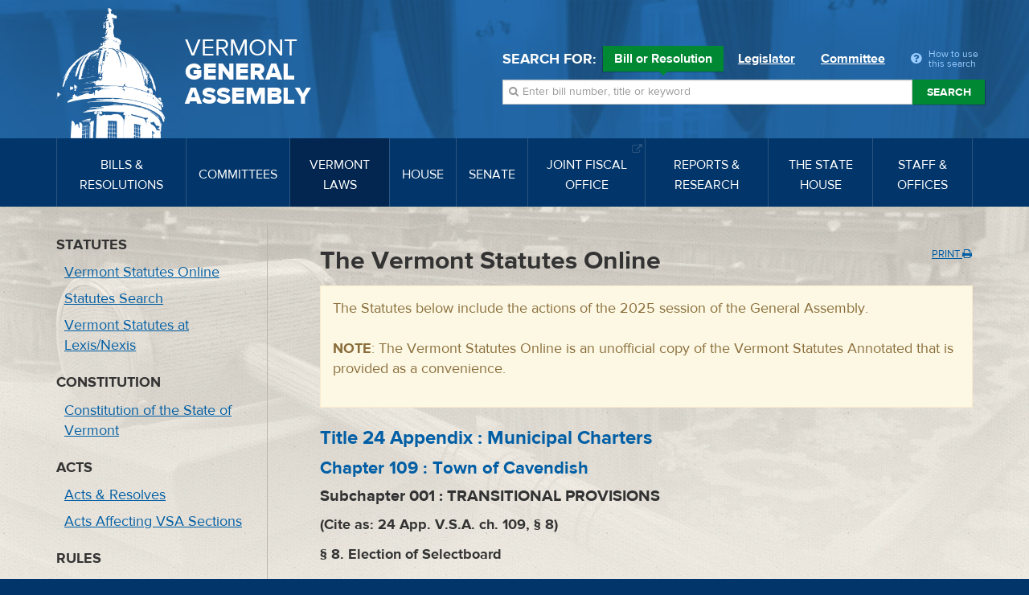

--- FILE ---
content_type: application/javascript
request_url: https://legislature.vermont.gov/javascript/datatable-defaults.js?m=1657125638
body_size: 621
content:
$(function() {
	if ($.fn.dataTable) {
		// On non-tabbed pages and not the witness history search
		// use the hash to store the filter text
		// if(!$(".data-tab").length && !$('.witness-history-search').length){
		// 	$.extend(true, $.fn.dataTable.defaults, {
		// 		// Set the filter from the hash
		// 		"search": { "search": window.location.hash.replace(/[#]/g,"") },
		// 	});

		// 	$('body').on('keyup', '.dataTables_filter input', function(event){
		// 		event.preventDefault();
		// 		if(this.value.length > 0){
		// 			// On Keyup add the filter to the hash
		// 			window.location.hash = this.value;
		// 		}
		// 		else{
		// 			// This stops the page from reloading
		// 			window.location.hash = '##';
		// 		}
		// 	});
		// };

		// Set datatable defaults
		$.extend(true, $.fn.dataTable.defaults, {
			"dom": "<'dt-row'<'dt-column'l><'dt-column'f>>t<'dt-row'<'dt-left'l><'dt-right'p>><'dt-row'<'dt-left'i>>",
			"lengthMenu": [ [50,-1], [50, "All"] ],
			"displayLength": 50,
			"language" : {
				"emptyTable" : "<i class='fa fa-warning'></i> No data to display.",
				"loadingRecords": "<i class='fa fa-circle-o-notch fa-spin'></i>",
				"search" : "Refine results",
				"paginate": {
					"next": "Next",
					"previous" : "Prev"
				}
			}
		});
	}
});